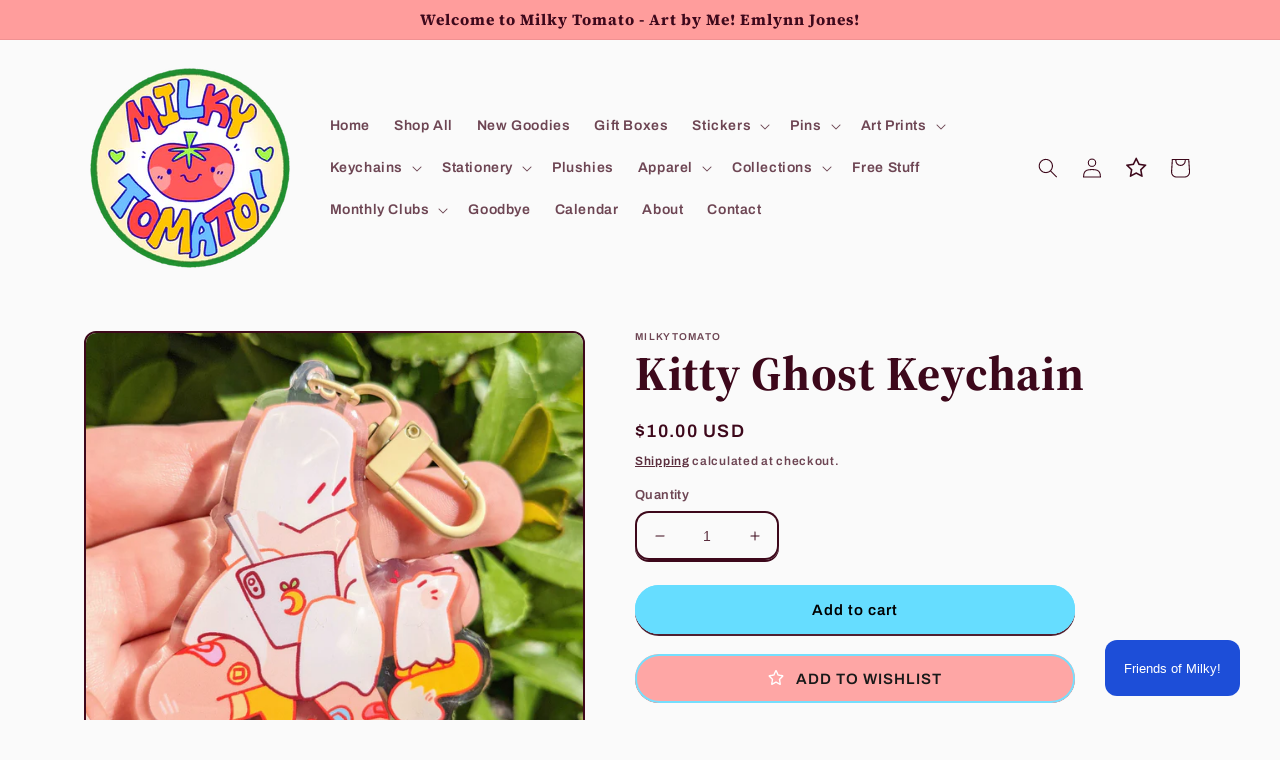

--- FILE ---
content_type: text/javascript; charset=utf-8
request_url: https://www.milkytomato.com/products/kitty-ghost-keychain.js
body_size: 1925
content:
{"id":6784065601559,"title":"Kitty Ghost Keychain","handle":"kitty-ghost-keychain","description":"\u003cp\u003e\u003cspan\u003e❤ KITTY GHOST KEYCHAIN ❤\u003c\/span\u003e\u003c\/p\u003e\n\u003cp\u003e\u003cspan\u003e♡ This Lil ghostie is perfect for livening up your Backpack, Lanyard, Purse\/Bag, and more!\u003c\/span\u003e\u003c\/p\u003e\n\u003cp\u003e\u003cspan\u003e♡ Art is made by me :)\u003c\/span\u003e\u003cbr\u003e\u003cbr\u003e\u003cspan\u003e♡ Sizes: \u003c\/span\u003e\u003cspan\u003e- Kitty Ghost: 3x2.5\"\u003c\/span\u003e\u003c\/p\u003e\n\u003cp\u003e\u003cspan style=\"font-size: 0.875rem;\"\u003e___________________\u003c\/span\u003e\u003c\/p\u003e\n\u003cp\u003e\u003cspan\u003e\u003cspan data-sheets-userformat='{\"2\":13185,\"3\":{\"1\":0},\"10\":2,\"11\":4,\"12\":0,\"15\":\"Calibri\",\"16\":11}' data-sheets-value='{\"1\":2,\"2\":\"❤ HALLOWEEN CAT STICKERS ❤\\n\\n♡ Get ready for Halloween with these cuties!\\n♡ These Halloween cat stickers are perfect for your sketchbook cover, laptop, phone case, skateboard, and more!\\n♡ Art is made by me :)\\n_______________\\n\\n♡ Sizes: \\n- Pumpkin: 2.25x3.65\\\"\\n- Ghost - 3.25x2.65\\\"\\n_______________\\n\\n♡ Materials:\\n- Laminated Waterproof\/Weatherproof Material\"}'\u003e\u003cspan style=\"font-size: 0.875rem;\"\u003e\u003cspan data-sheets-userformat='{\"2\":12803,\"3\":{\"1\":0},\"4\":{\"1\":2,\"2\":16777215},\"12\":0,\"15\":\"Arial\",\"16\":12}' data-sheets-value=\"{\u0026quot;1\u0026quot;:2,\u0026quot;2\u0026quot;:\u0026quot;❤ STRETCHING GHOST CAT MAGNET ❤\\n\\n♡ This cute lil kitty magnet is perfect for spicing up your fridge, locker, or any ol' metal surface!!! What a little sweetie!\\n♡ Art is made by me :)\\n\\n♡ Sizes: - 1 5\/8x3 1\/8\\\u0026quot;\u0026quot;}\"\u003e\u003cspan data-sheets-root=\"1\" data-sheets-value='{\"1\":2,\"2\":\"❤ CANDLE KITTENS STICKERS ❤\\n\\n♡ These little kitties are playing with fire!!!\\n♡ These cute stickers are perfect for decorating your sketchbook cover, laptop, phone case, skateboard, and more!\\n♡ Art is made by me :)\\n_______________\\n\\n♡ Sizes:\\n- ?\\n_______________\\n\\n♡ Materials:\\n- Laminated Waterproof\/Weatherproof Material\"}' data-sheets-userformat='{\"2\":13247,\"3\":{\"1\":0},\"4\":{\"1\":2,\"2\":16776960},\"5\":{\"1\":[{\"1\":2,\"2\":0,\"5\":{\"1\":2,\"2\":0}},{\"1\":0,\"2\":0,\"3\":3},{\"1\":1,\"2\":0,\"4\":1}]},\"6\":{\"1\":[{\"1\":2,\"2\":0,\"5\":{\"1\":2,\"2\":0}},{\"1\":0,\"2\":0,\"3\":3},{\"1\":1,\"2\":0,\"4\":1}]},\"7\":{\"1\":[{\"1\":2,\"2\":0,\"5\":{\"1\":2,\"2\":0}},{\"1\":0,\"2\":0,\"3\":3},{\"1\":1,\"2\":0,\"4\":1}]},\"8\":{\"1\":[{\"1\":2,\"2\":0,\"5\":{\"1\":2,\"2\":0}},{\"1\":0,\"2\":0,\"3\":3},{\"1\":1,\"2\":0,\"4\":1}]},\"10\":2,\"11\":4,\"12\":0,\"15\":\"Arial\",\"16\":13}'\u003e\u003cspan data-sheets-userformat='{\"2\":15295,\"3\":{\"1\":0},\"4\":{\"1\":2,\"2\":16777215},\"5\":{\"1\":[{\"1\":2,\"2\":0,\"5\":{\"1\":2,\"2\":0}},{\"1\":0,\"2\":0,\"3\":3},{\"1\":1,\"2\":0,\"4\":1}]},\"6\":{\"1\":[{\"1\":2,\"2\":0,\"5\":{\"1\":2,\"2\":0}},{\"1\":0,\"2\":0,\"3\":3},{\"1\":1,\"2\":0,\"4\":1}]},\"7\":{\"1\":[{\"1\":2,\"2\":0,\"5\":{\"1\":2,\"2\":0}},{\"1\":0,\"2\":0,\"3\":3},{\"1\":1,\"2\":0,\"4\":1}]},\"8\":{\"1\":[{\"1\":2,\"2\":0,\"5\":{\"1\":2,\"2\":0}},{\"1\":0,\"2\":0,\"3\":3},{\"1\":1,\"2\":0,\"4\":1}]},\"10\":2,\"11\":4,\"12\":0,\"14\":{\"1\":2,\"2\":0},\"15\":\"Arial\",\"16\":17}' data-sheets-value='{\"1\":2,\"2\":\"❤ PANCAKE KITTY STICKERS ❤\\n\\n♡ Start your purrfect day with this cute and tasty breakfast!\\n♡ These tasty stickers are perfect for decorating your sketchbook cover, laptop, phone case, skateboard, and more!\\n\\n♡ Art is made by me :)\\n♡ Size: \\n - Shortstack: 3x3\\\"\\n - Strawberry: 2.8x2\\\"\\n - Blueberry: 3x2\\\"\\n\\n♡ Materials: - Laminated Waterproof\/Weatherproof Material\\n\"}' data-sheets-root=\"1\"\u003e\u003cspan data-sheets-userformat='{\"2\":15295,\"3\":{\"1\":0},\"4\":{\"1\":2,\"2\":16777215},\"5\":{\"1\":[{\"1\":2,\"2\":0,\"5\":{\"1\":2,\"2\":0}},{\"1\":0,\"2\":0,\"3\":3},{\"1\":1,\"2\":0,\"4\":1}]},\"6\":{\"1\":[{\"1\":2,\"2\":0,\"5\":{\"1\":2,\"2\":0}},{\"1\":0,\"2\":0,\"3\":3},{\"1\":1,\"2\":0,\"4\":1}]},\"7\":{\"1\":[{\"1\":2,\"2\":0,\"5\":{\"1\":2,\"2\":0}},{\"1\":0,\"2\":0,\"3\":3},{\"1\":1,\"2\":0,\"4\":1}]},\"8\":{\"1\":[{\"1\":2,\"2\":0,\"5\":{\"1\":2,\"2\":0}},{\"1\":0,\"2\":0,\"3\":3},{\"1\":1,\"2\":0,\"4\":1}]},\"10\":2,\"11\":4,\"12\":0,\"14\":{\"1\":2,\"2\":0},\"15\":\"Arial\",\"16\":17}' data-sheets-value='{\"1\":2,\"2\":\"❤ PANCAKE KITTY MINI PRINTS ❤\\n\\n♡ Start your purrfect day with this cute and tasty breakfast!\\n♡ These silly lil mini prints are perfect for decorating your room, adding color to your workspace, or as a gift!\\n♡ Art is made by me :)\\n_______________\\n\\n♡ Size: \\n - Shortstack: 5x5\\\"\\n - Strawberry: 4X5\\\"\\n - Blueberry: 4X5\\\"\\n_______________\\n\\n♡ Materials:\\n- Glossy heavy cardstock\\n- Hand-cut with love :))♡♡♡♡\\n\"}' data-sheets-root=\"1\"\u003e\u003cspan data-sheets-userformat='{\"2\":15293,\"3\":{\"1\":0},\"5\":{\"1\":[{\"1\":2,\"2\":0,\"5\":{\"1\":2,\"2\":0}},{\"1\":0,\"2\":0,\"3\":3},{\"1\":1,\"2\":0,\"4\":1}]},\"6\":{\"1\":[{\"1\":2,\"2\":0,\"5\":{\"1\":2,\"2\":0}},{\"1\":0,\"2\":0,\"3\":3},{\"1\":1,\"2\":0,\"4\":1}]},\"7\":{\"1\":[{\"1\":2,\"2\":0,\"5\":{\"1\":2,\"2\":0}},{\"1\":0,\"2\":0,\"3\":3},{\"1\":1,\"2\":0,\"4\":1}]},\"8\":{\"1\":[{\"1\":2,\"2\":0,\"5\":{\"1\":2,\"2\":0}},{\"1\":0,\"2\":0,\"3\":3},{\"1\":1,\"2\":0,\"4\":1}]},\"10\":2,\"11\":4,\"12\":0,\"14\":{\"1\":2,\"2\":0},\"15\":\"Arial\",\"16\":17}' data-sheets-value='{\"1\":2,\"2\":\"❤ PANCAKE KITTY LARGE SQUARE PRINT ❤\\n\\r\\n♡ Start your purrfect day with this cute and tasty breakfast!\\n♡ These silly lil prints are perfect for decorating your room, adding color to your workspace, or as a gift!\\n♡ Art is made by me :)\\n_______________\\n\\n♡ Size: \\n- 8X8\\\"\\n_______________\\n\\n♡ Materials:\\n- Glossy heavy cardstock\\n- Hand-cut with love :))♡♡♡♡\"}' data-sheets-root=\"1\"\u003e\u003cspan data-sheets-value='{\"1\":2,\"2\":\"❤ EGG GHOST STICKERS ❤\\n\\n♡ These cute lil ghostie egg stickers are perfect for decorating your sketchbook cover, laptop, phone case, skateboard, and more!\\n♡ Art is made by me :)\\n_______________\\n\\n♡ Size:\\n- Omlet: 4x4\\\"\\n- Sunni \u0026amp; Syde: 3x3\\\"\\n- Eggo: 3.25x3.5\\\"\\n___\\n\\n♡ Materials:\\n- Laminated Waterproof\/Weatherproof Material\"}' data-sheets-userformat='{\"2\":15233,\"3\":{\"1\":0},\"10\":2,\"11\":0,\"12\":0,\"14\":{\"1\":2,\"2\":0},\"15\":\"Calibri, sans-serif\",\"16\":11}'\u003e\u003cspan data-sheets-value='{\"1\":2,\"2\":\"❤ DRIPPY EYE BUTTON ❤\\n\\n♡ This cute gore eye button is perfect for backpacks, jackets\/denim jackets, purses, ita bags, lanyards, and more!\\n♡ Art is made by me :)\\n_______________\\n\\n♡ Sizes:\\n- All Buttons are 1.5\\\"\\\"x1.5\\\"\\\" :D\\n___\\n\\n♡ Materials:\\n- Laminated Waterproof Material\\n- Hand-cut with love :))♡♡♡♡\"}' data-sheets-userformat='{\"2\":15233,\"3\":{\"1\":0},\"10\":2,\"11\":0,\"12\":0,\"14\":{\"1\":2,\"2\":0},\"15\":\"Calibri, sans-serif\",\"16\":11}'\u003e\u003cspan data-sheets-root=\"1\"\u003e\u003cspan data-sheets-userformat='{\"2\":14915,\"3\":{\"1\":0},\"4\":{\"1\":2,\"2\":16777215},\"9\":0,\"12\":0,\"14\":{\"1\":2,\"2\":0},\"15\":\"Calibri\",\"16\":11}' data-sheets-value='{\"1\":2,\"2\":\"❤ KNIFE BEE BRACELET ❤\\n\\n♡ This stretchy bracelet is great for adding a pop of color and aesthetic into every outfit!\\n♡ Art is made by me :)\\n_______________\\n\\n♡ Sizes:\\n- aprox 2.5cm diameter unstretched\\n♡ Material: Nylon\"}'\u003e♡ Want to see more Cats? Check out our \u003ca title=\"cat collection\" href=\"https:\/\/www.milkytomato.com\/search?q=cat\u0026amp;options%5Bprefix%5D=last\"\u003eCat Collection\u003c\/a\u003e!\u003c\/span\u003e\u003c\/span\u003e\u003c\/span\u003e\u003c\/span\u003e\u003c\/span\u003e\u003c\/span\u003e\u003c\/span\u003e\u003c\/span\u003e\u003c\/span\u003e\u003c\/span\u003e\u003c\/span\u003e\u003c\/span\u003e\u003c\/p\u003e","published_at":"2023-02-25T18:45:36-06:00","created_at":"2022-07-28T19:44:35-05:00","vendor":"MilkyTomato","type":"Keychain","tags":["acrylic","acrylic_keychain","art","art_ghost","art_keychain","cat","cat_keychain","cute","draw","drawing","faire","ghost_keychain","keychain","v3_ghost","wholesale"],"price":1000,"price_min":1000,"price_max":1000,"available":true,"price_varies":false,"compare_at_price":null,"compare_at_price_min":0,"compare_at_price_max":0,"compare_at_price_varies":false,"variants":[{"id":40224697450519,"title":"Default Title","option1":"Default Title","option2":null,"option3":null,"sku":"AJED-KC-GHST-KITTY-BM","requires_shipping":true,"taxable":true,"featured_image":null,"available":true,"name":"Kitty Ghost Keychain","public_title":null,"options":["Default Title"],"price":1000,"weight":28,"compare_at_price":null,"inventory_management":"shopify","barcode":"97450519","requires_selling_plan":false,"selling_plan_allocations":[]}],"images":["\/\/cdn.shopify.com\/s\/files\/1\/0579\/9726\/2871\/products\/PXL-20220715-160752477-2-_1.jpg?v=1659124685","\/\/cdn.shopify.com\/s\/files\/1\/0579\/9726\/2871\/products\/PXL-20220715-160801704-2-_2.jpg?v=1659124687","\/\/cdn.shopify.com\/s\/files\/1\/0579\/9726\/2871\/products\/PXL-20220715-161455784-2-2-_3.jpg?v=1659124689","\/\/cdn.shopify.com\/s\/files\/1\/0579\/9726\/2871\/products\/PXL-20220715-161604652-2-3-_4.jpg?v=1659124691","\/\/cdn.shopify.com\/s\/files\/1\/0579\/9726\/2871\/products\/PXL-20220715-161622704-MP-2-2-19fb819a-2fb9-45d8-b457-9d26934a2c9d-_5.jpg?v=1659124692"],"featured_image":"\/\/cdn.shopify.com\/s\/files\/1\/0579\/9726\/2871\/products\/PXL-20220715-160752477-2-_1.jpg?v=1659124685","options":[{"name":"Title","position":1,"values":["Default Title"]}],"url":"\/products\/kitty-ghost-keychain","media":[{"alt":"Kitty Ghost Keychain","id":21666249244695,"position":1,"preview_image":{"aspect_ratio":1.0,"height":3024,"width":3024,"src":"https:\/\/cdn.shopify.com\/s\/files\/1\/0579\/9726\/2871\/products\/PXL-20220715-160752477-2-_1.jpg?v=1659124685"},"aspect_ratio":1.0,"height":3024,"media_type":"image","src":"https:\/\/cdn.shopify.com\/s\/files\/1\/0579\/9726\/2871\/products\/PXL-20220715-160752477-2-_1.jpg?v=1659124685","width":3024},{"alt":"Kitty Ghost Keychain","id":21666249310231,"position":2,"preview_image":{"aspect_ratio":1.0,"height":3024,"width":3024,"src":"https:\/\/cdn.shopify.com\/s\/files\/1\/0579\/9726\/2871\/products\/PXL-20220715-160801704-2-_2.jpg?v=1659124687"},"aspect_ratio":1.0,"height":3024,"media_type":"image","src":"https:\/\/cdn.shopify.com\/s\/files\/1\/0579\/9726\/2871\/products\/PXL-20220715-160801704-2-_2.jpg?v=1659124687","width":3024},{"alt":"Kitty Ghost Keychain","id":21666249342999,"position":3,"preview_image":{"aspect_ratio":1.0,"height":3024,"width":3024,"src":"https:\/\/cdn.shopify.com\/s\/files\/1\/0579\/9726\/2871\/products\/PXL-20220715-161455784-2-2-_3.jpg?v=1659124689"},"aspect_ratio":1.0,"height":3024,"media_type":"image","src":"https:\/\/cdn.shopify.com\/s\/files\/1\/0579\/9726\/2871\/products\/PXL-20220715-161455784-2-2-_3.jpg?v=1659124689","width":3024},{"alt":"Kitty Ghost Keychain","id":21666249900055,"position":4,"preview_image":{"aspect_ratio":1.0,"height":3024,"width":3024,"src":"https:\/\/cdn.shopify.com\/s\/files\/1\/0579\/9726\/2871\/products\/PXL-20220715-161604652-2-3-_4.jpg?v=1659124691"},"aspect_ratio":1.0,"height":3024,"media_type":"image","src":"https:\/\/cdn.shopify.com\/s\/files\/1\/0579\/9726\/2871\/products\/PXL-20220715-161604652-2-3-_4.jpg?v=1659124691","width":3024},{"alt":"Kitty Ghost Keychain","id":21666250227735,"position":5,"preview_image":{"aspect_ratio":1.0,"height":3024,"width":3024,"src":"https:\/\/cdn.shopify.com\/s\/files\/1\/0579\/9726\/2871\/products\/PXL-20220715-161622704-MP-2-2-19fb819a-2fb9-45d8-b457-9d26934a2c9d-_5.jpg?v=1659124692"},"aspect_ratio":1.0,"height":3024,"media_type":"image","src":"https:\/\/cdn.shopify.com\/s\/files\/1\/0579\/9726\/2871\/products\/PXL-20220715-161622704-MP-2-2-19fb819a-2fb9-45d8-b457-9d26934a2c9d-_5.jpg?v=1659124692","width":3024}],"requires_selling_plan":false,"selling_plan_groups":[]}

--- FILE ---
content_type: text/javascript
request_url: https://www.milkytomato.com/cdn/shop/t/21/assets/sealapps_email_config.js?v=136218383419054340931760960964
body_size: -736
content:
const apiBaseUrl="https://emailnoticeapi.sealapps.com/",isDebug=!1;
//# sourceMappingURL=/cdn/shop/t/21/assets/sealapps_email_config.js.map?v=136218383419054340931760960964
